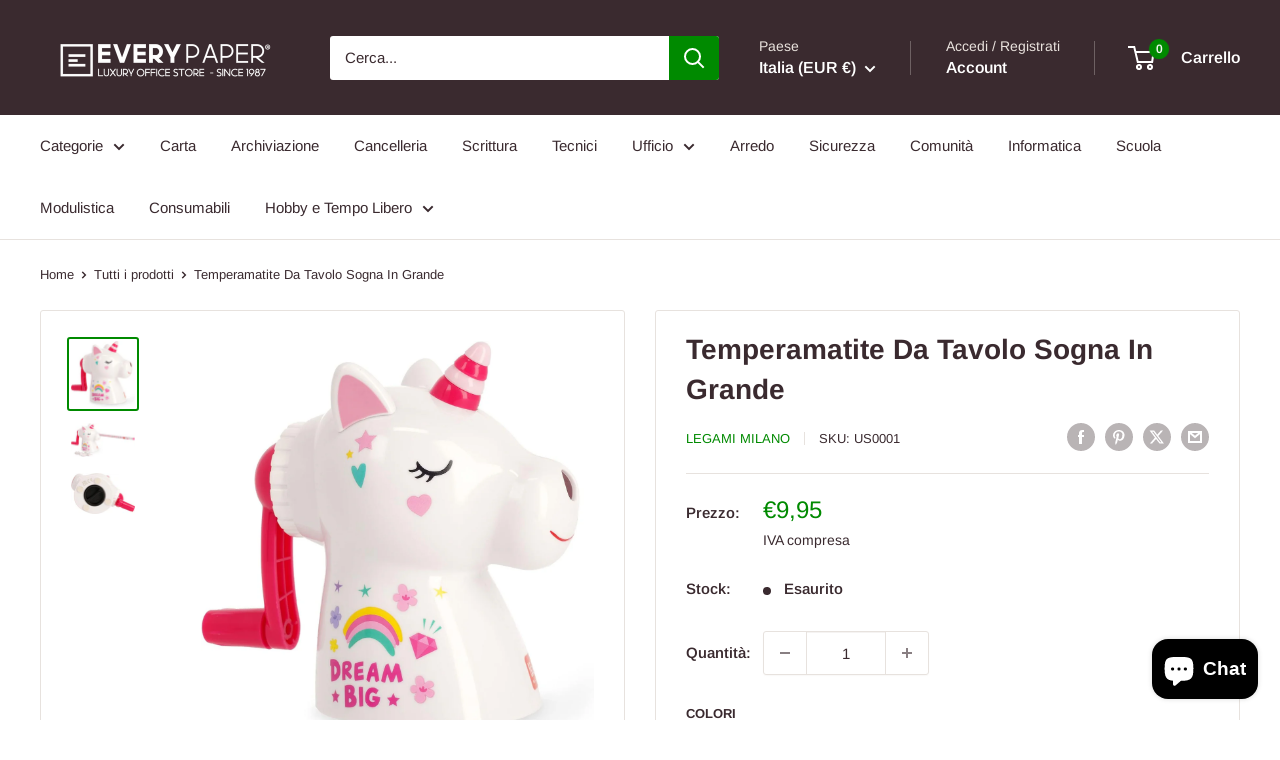

--- FILE ---
content_type: text/javascript
request_url: https://everypaper.it/cdn/shop/t/4/assets/custom.js?v=102476495355921946141704446775
body_size: -579
content:
//# sourceMappingURL=/cdn/shop/t/4/assets/custom.js.map?v=102476495355921946141704446775
